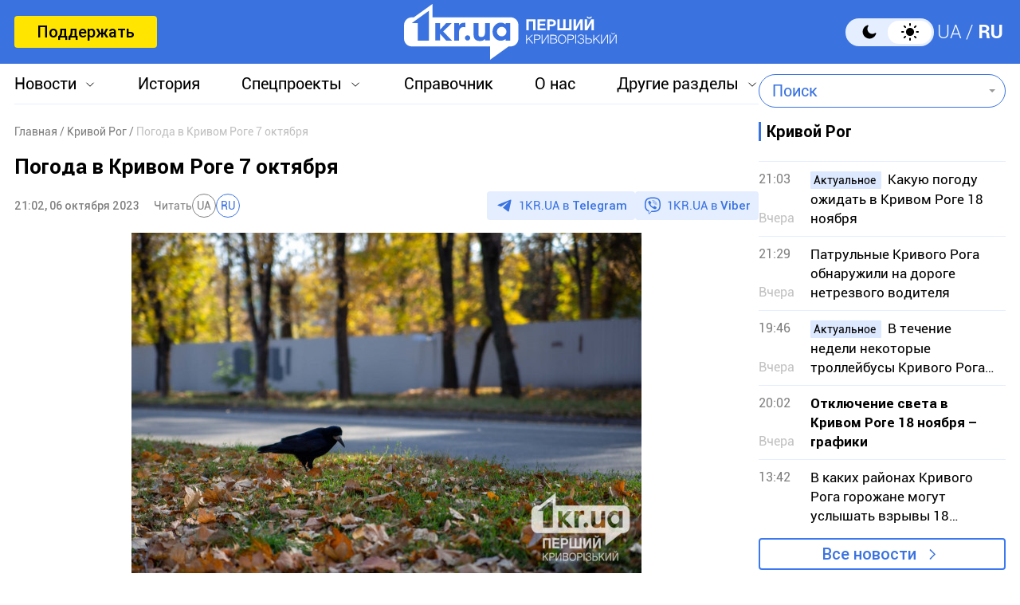

--- FILE ---
content_type: text/html; charset=utf-8
request_url: https://www.google.com/recaptcha/api2/aframe
body_size: 268
content:
<!DOCTYPE HTML><html><head><meta http-equiv="content-type" content="text/html; charset=UTF-8"></head><body><script nonce="5_vV9ZBGjE4_Sseo6QZf9g">/** Anti-fraud and anti-abuse applications only. See google.com/recaptcha */ try{var clients={'sodar':'https://pagead2.googlesyndication.com/pagead/sodar?'};window.addEventListener("message",function(a){try{if(a.source===window.parent){var b=JSON.parse(a.data);var c=clients[b['id']];if(c){var d=document.createElement('img');d.src=c+b['params']+'&rc='+(localStorage.getItem("rc::a")?sessionStorage.getItem("rc::b"):"");window.document.body.appendChild(d);sessionStorage.setItem("rc::e",parseInt(sessionStorage.getItem("rc::e")||0)+1);localStorage.setItem("rc::h",'1763487922949');}}}catch(b){}});window.parent.postMessage("_grecaptcha_ready", "*");}catch(b){}</script></body></html>

--- FILE ---
content_type: application/javascript; charset=UTF-8
request_url: https://1kr.ua/cdn-cgi/challenge-platform/h/b/scripts/jsd/93954b626b88/main.js?
body_size: 4542
content:
window._cf_chl_opt={nMUP5:'b'};~function(q1,j,g,O,e,Q,f,F){q1=n,function(S,Z,qB,q0,L,C){for(qB={S:226,Z:266,L:280,C:239,a:300,T:219,h:193,z:187,o:282,M:221,Y:207,X:216,V:247,E:238},q0=n,L=S();!![];)try{if(C=-parseInt(q0(qB.S))/1*(-parseInt(q0(qB.Z))/2)+parseInt(q0(qB.L))/3*(parseInt(q0(qB.C))/4)+-parseInt(q0(qB.a))/5*(parseInt(q0(qB.T))/6)+-parseInt(q0(qB.h))/7*(parseInt(q0(qB.z))/8)+-parseInt(q0(qB.o))/9*(-parseInt(q0(qB.M))/10)+-parseInt(q0(qB.Y))/11*(-parseInt(q0(qB.X))/12)+-parseInt(q0(qB.V))/13*(-parseInt(q0(qB.E))/14),Z===C)break;else L.push(L.shift())}catch(a){L.push(L.shift())}}(I,137740),j=this||self,g=j[q1(210)],O=function(qF,qt,qf,qu,qv,qr,q2,Z,L,C){return qF={S:270,Z:217},qt={S:305,Z:305,L:233,C:305,a:222,T:285,h:305},qf={S:196},qu={S:188},qv={S:196,Z:285,L:304,C:292,a:275,T:304,h:292,z:188,o:233,M:188,Y:233,X:233,V:305,E:305,W:304,i:188,x:188,D:233,k:233,H:188,l:233,K:305,J:233,m:222},qr={S:302,Z:285},q2=q1,Z=String[q2(qF.S)],L={'h':function(a){return a==null?'':L.g(a,6,function(T,q3){return q3=n,q3(qr.S)[q3(qr.Z)](T)})},'g':function(T,z,o,q4,M,Y,X,V,E,W,i,x,D,H,K,J,G,N){if(q4=q2,null==T)return'';for(Y={},X={},V='',E=2,W=3,i=2,x=[],D=0,H=0,K=0;K<T[q4(qv.S)];K+=1)if(J=T[q4(qv.Z)](K),Object[q4(qv.L)][q4(qv.C)][q4(qv.a)](Y,J)||(Y[J]=W++,X[J]=!0),G=V+J,Object[q4(qv.T)][q4(qv.C)][q4(qv.a)](Y,G))V=G;else{if(Object[q4(qv.L)][q4(qv.h)][q4(qv.a)](X,V)){if(256>V[q4(qv.z)](0)){for(M=0;M<i;D<<=1,z-1==H?(H=0,x[q4(qv.o)](o(D)),D=0):H++,M++);for(N=V[q4(qv.M)](0),M=0;8>M;D=D<<1.52|1.12&N,H==z-1?(H=0,x[q4(qv.Y)](o(D)),D=0):H++,N>>=1,M++);}else{for(N=1,M=0;M<i;D=D<<1|N,z-1==H?(H=0,x[q4(qv.o)](o(D)),D=0):H++,N=0,M++);for(N=V[q4(qv.M)](0),M=0;16>M;D=D<<1|1.12&N,z-1==H?(H=0,x[q4(qv.X)](o(D)),D=0):H++,N>>=1,M++);}E--,0==E&&(E=Math[q4(qv.V)](2,i),i++),delete X[V]}else for(N=Y[V],M=0;M<i;D=D<<1|N&1,H==z-1?(H=0,x[q4(qv.X)](o(D)),D=0):H++,N>>=1,M++);V=(E--,E==0&&(E=Math[q4(qv.E)](2,i),i++),Y[G]=W++,String(J))}if(''!==V){if(Object[q4(qv.W)][q4(qv.C)][q4(qv.a)](X,V)){if(256>V[q4(qv.i)](0)){for(M=0;M<i;D<<=1,z-1==H?(H=0,x[q4(qv.o)](o(D)),D=0):H++,M++);for(N=V[q4(qv.x)](0),M=0;8>M;D=N&1|D<<1,z-1==H?(H=0,x[q4(qv.D)](o(D)),D=0):H++,N>>=1,M++);}else{for(N=1,M=0;M<i;D=D<<1.18|N,z-1==H?(H=0,x[q4(qv.k)](o(D)),D=0):H++,N=0,M++);for(N=V[q4(qv.H)](0),M=0;16>M;D=N&1.37|D<<1,z-1==H?(H=0,x[q4(qv.l)](o(D)),D=0):H++,N>>=1,M++);}E--,0==E&&(E=Math[q4(qv.K)](2,i),i++),delete X[V]}else for(N=Y[V],M=0;M<i;D=D<<1.88|1&N,z-1==H?(H=0,x[q4(qv.J)](o(D)),D=0):H++,N>>=1,M++);E--,0==E&&i++}for(N=2,M=0;M<i;D=1&N|D<<1.42,z-1==H?(H=0,x[q4(qv.o)](o(D)),D=0):H++,N>>=1,M++);for(;;)if(D<<=1,H==z-1){x[q4(qv.Y)](o(D));break}else H++;return x[q4(qv.m)]('')},'j':function(a,q5){return q5=q2,a==null?'':''==a?null:L.i(a[q5(qf.S)],32768,function(T,q6){return q6=q5,a[q6(qu.S)](T)})},'i':function(T,z,o,q7,M,Y,X,V,E,W,i,x,D,H,K,J,N,G){for(q7=q2,M=[],Y=4,X=4,V=3,E=[],x=o(0),D=z,H=1,W=0;3>W;M[W]=W,W+=1);for(K=0,J=Math[q7(qt.S)](2,2),i=1;i!=J;G=D&x,D>>=1,D==0&&(D=z,x=o(H++)),K|=(0<G?1:0)*i,i<<=1);switch(K){case 0:for(K=0,J=Math[q7(qt.S)](2,8),i=1;J!=i;G=D&x,D>>=1,D==0&&(D=z,x=o(H++)),K|=i*(0<G?1:0),i<<=1);N=Z(K);break;case 1:for(K=0,J=Math[q7(qt.Z)](2,16),i=1;J!=i;G=x&D,D>>=1,0==D&&(D=z,x=o(H++)),K|=(0<G?1:0)*i,i<<=1);N=Z(K);break;case 2:return''}for(W=M[3]=N,E[q7(qt.L)](N);;){if(H>T)return'';for(K=0,J=Math[q7(qt.Z)](2,V),i=1;J!=i;G=x&D,D>>=1,D==0&&(D=z,x=o(H++)),K|=(0<G?1:0)*i,i<<=1);switch(N=K){case 0:for(K=0,J=Math[q7(qt.C)](2,8),i=1;J!=i;G=x&D,D>>=1,0==D&&(D=z,x=o(H++)),K|=i*(0<G?1:0),i<<=1);M[X++]=Z(K),N=X-1,Y--;break;case 1:for(K=0,J=Math[q7(qt.Z)](2,16),i=1;J!=i;G=D&x,D>>=1,D==0&&(D=z,x=o(H++)),K|=i*(0<G?1:0),i<<=1);M[X++]=Z(K),N=X-1,Y--;break;case 2:return E[q7(qt.a)]('')}if(Y==0&&(Y=Math[q7(qt.C)](2,V),V++),M[N])N=M[N];else if(X===N)N=W+W[q7(qt.T)](0);else return null;E[q7(qt.L)](N),M[X++]=W+N[q7(qt.T)](0),Y--,W=N,0==Y&&(Y=Math[q7(qt.h)](2,V),V++)}}},C={},C[q2(qF.Z)]=L.h,C}(),e={},e[q1(303)]='o',e[q1(263)]='s',e[q1(296)]='u',e[q1(306)]='z',e[q1(220)]='n',e[q1(258)]='I',e[q1(204)]='b',Q=e,j[q1(231)]=function(S,Z,L,C,qW,qE,qV,qg,h,z,o,M,Y,X){if(qW={S:273,Z:308,L:250,C:273,a:308,T:281,h:214,z:237,o:281,M:223,Y:261,X:196,V:191,E:232},qE={S:194,Z:196,L:230},qV={S:304,Z:292,L:275,C:233},qg=q1,null===Z||Z===void 0)return C;for(h=v(Z),S[qg(qW.S)][qg(qW.Z)]&&(h=h[qg(qW.L)](S[qg(qW.C)][qg(qW.a)](Z))),h=S[qg(qW.T)][qg(qW.h)]&&S[qg(qW.z)]?S[qg(qW.o)][qg(qW.h)](new S[(qg(qW.z))](h)):function(V,qO,E){for(qO=qg,V[qO(qE.S)](),E=0;E<V[qO(qE.Z)];V[E]===V[E+1]?V[qO(qE.L)](E+1,1):E+=1);return V}(h),z='nAsAaAb'.split('A'),z=z[qg(qW.M)][qg(qW.Y)](z),o=0;o<h[qg(qW.X)];M=h[o],Y=y(S,Z,M),z(Y)?(X='s'===Y&&!S[qg(qW.V)](Z[M]),qg(qW.E)===L+M?T(L+M,Y):X||T(L+M,Z[M])):T(L+M,Y),o++);return C;function T(V,E,qj){qj=n,Object[qj(qV.S)][qj(qV.Z)][qj(qV.L)](C,E)||(C[E]=[]),C[E][qj(qV.C)](V)}},f=q1(253)[q1(251)](';'),F=f[q1(223)][q1(261)](f),j[q1(264)]=function(S,Z,qp,qb,L,C,T,h){for(qp={S:290,Z:196,L:196,C:267,a:233,T:218},qb=q1,L=Object[qb(qp.S)](Z),C=0;C<L[qb(qp.Z)];C++)if(T=L[C],'f'===T&&(T='N'),S[T]){for(h=0;h<Z[L[C]][qb(qp.L)];-1===S[T][qb(qp.C)](Z[L[C]][h])&&(F(Z[L[C]][h])||S[T][qb(qp.a)]('o.'+Z[L[C]][h])),h++);}else S[T]=Z[L[C]][qb(qp.T)](function(z){return'o.'+z})},R();function d(qR,q9,S,Z,L,C){return qR={S:272,Z:224,L:224,C:286},q9=q1,S=j[q9(qR.S)],Z=3600,L=Math[q9(qR.Z)](+atob(S.t)),C=Math[q9(qR.L)](Date[q9(qR.C)]()/1e3),C-L>Z?![]:!![]}function I(qm){return qm='595655aqAkYR,/b/ov1/0.8132524509995588:1763483850:mYVO96g8q6FJNZm66pqneb368ong8XLs2_ElnR8fYhU/,0IFeCG$q7SOvYywx-N1LMAjBRpcmaP+rsTXuDJV96o5ikEgfHQdhW8ztlZUK2b34n,object,prototype,pow,symbol,onerror,getOwnPropertyNames,1152824uSoPUV,charCodeAt,body,ontimeout,isNaN,/jsd/oneshot/93954b626b88/0.8132524509995588:1763483850:mYVO96g8q6FJNZm66pqneb368ong8XLs2_ElnR8fYhU/,7fzzHuc,sort,style,length,chlApiSitekey,status,readyState,send,error on cf_chl_props,_cf_chl_opt,cloudflare-invisible,boolean,stringify,errorInfoObject,407kzjNkK,VIQF7,function,document,success,catch,/invisible/jsd,from,navigator,67008wJqbpq,nVSNin,map,6CgeLhh,number,597700tIpmOK,join,includes,floor,tabIndex,29vPsEVU,onload,chctx,/cdn-cgi/challenge-platform/h/,splice,Ijql6,d.cookie,push,msg,removeChild,http-code:,Set,93142Orvgbh,8116GiDuEE,sid,contentWindow,POST,createElement,detail,isArray,XMLHttpRequest,52xhXBQy,error,Brug8,concat,split,Function,_cf_chl_opt;kdLcs8;ZYSYt6;mJfw0;CntK7;Fikdj5;PZulp7;bMAJa5;LsaOO2;cwlZd3;xrOqw4;MoGZ8;ZxbA6;vlPW5;Ijql6;UxIdq5;sfiTj7;FtwmA0,chlApiRumWidgetAgeMs,nMUP5,evkH5,source,bigint,[native code],iframe,bind,onreadystatechange,string,UxIdq5,DOMContentLoaded,1506cQBINg,indexOf,addEventListener,random,fromCharCode,jsd,__CF$cv$params,Object,parent,call,appendChild,event,toString,chlApiUrl,39ycKaZw,Array,18yfRrkd,api,getPrototypeOf,charAt,now,clientInformation,display: none,xhr-error,keys,chlApiClientVersion,hasOwnProperty,postMessage,timeout,loading,undefined,JwVtE8,contentDocument,open'.split(','),I=function(){return qm},I()}function v(S,qX,qc,Z){for(qX={S:250,Z:290,L:284},qc=q1,Z=[];null!==S;Z=Z[qc(qX.S)](Object[qc(qX.Z)](S)),S=Object[qc(qX.L)](S));return Z}function b(S,qU,q8){return qU={S:269},q8=q1,Math[q8(qU.S)]()<S}function s(L,C,qJ,qQ,a,T,h){if(qJ={S:203,Z:283,L:211,C:257,a:240,T:277,h:211,z:274,o:293,M:257,Y:240,X:248,V:244,E:274,W:293},qQ=q1,a=qQ(qJ.S),!L[qQ(qJ.Z)])return;C===qQ(qJ.L)?(T={},T[qQ(qJ.C)]=a,T[qQ(qJ.a)]=L.r,T[qQ(qJ.T)]=qQ(qJ.h),j[qQ(qJ.z)][qQ(qJ.o)](T,'*')):(h={},h[qQ(qJ.M)]=a,h[qQ(qJ.Y)]=L.r,h[qQ(qJ.T)]=qQ(qJ.X),h[qQ(qJ.V)]=C,j[qQ(qJ.E)][qQ(qJ.W)](h,'*'))}function B(S,Z,qo,qL){return qo={S:252,Z:304,L:278,C:275,a:267,T:259},qL=q1,Z instanceof S[qL(qo.S)]&&0<S[qL(qo.S)][qL(qo.Z)][qL(qo.L)][qL(qo.C)](Z)[qL(qo.a)](qL(qo.T))}function A(C,a,qz,qZ,T,h,z,o,M,Y,X,V){if(qz={S:234,Z:248,L:272,C:229,a:202,T:255,h:301,z:213,o:246,M:299,Y:242,X:294,V:190,E:197,W:256,i:279,x:208,D:254,k:202,H:297,l:291,K:202,J:249,m:206,G:228,N:257,qo:271,qM:200,qY:217},qZ=q1,!b(.01))return![];h=(T={},T[qZ(qz.S)]=C,T[qZ(qz.Z)]=a,T);try{z=j[qZ(qz.L)],o=qZ(qz.C)+j[qZ(qz.a)][qZ(qz.T)]+qZ(qz.h)+z.r+qZ(qz.z),M=new j[(qZ(qz.o))](),M[qZ(qz.M)](qZ(qz.Y),o),M[qZ(qz.X)]=2500,M[qZ(qz.V)]=function(){},Y={},Y[qZ(qz.E)]=j[qZ(qz.a)][qZ(qz.W)],Y[qZ(qz.i)]=j[qZ(qz.a)][qZ(qz.x)],Y[qZ(qz.D)]=j[qZ(qz.k)][qZ(qz.H)],Y[qZ(qz.l)]=j[qZ(qz.K)][qZ(qz.J)],X=Y,V={},V[qZ(qz.m)]=h,V[qZ(qz.G)]=X,V[qZ(qz.N)]=qZ(qz.qo),M[qZ(qz.qM)](O[qZ(qz.qY)](V))}catch(E){}}function n(q,S,Z){return Z=I(),n=function(L,w,c){return L=L-187,c=Z[L],c},n(q,S)}function y(S,Z,L,qY,qw,C){qw=(qY={S:212,Z:281,L:245,C:281,a:209},q1);try{return Z[L][qw(qY.S)](function(){}),'p'}catch(T){}try{if(null==Z[L])return Z[L]===void 0?'u':'x'}catch(h){return'i'}return S[qw(qY.Z)][qw(qY.L)](Z[L])?'a':Z[L]===S[qw(qY.C)]?'D':!0===Z[L]?'T':!1===Z[L]?'F':(C=typeof Z[L],qw(qY.a)==C?B(S,Z[L])?'N':'f':Q[C]||'?')}function U(qx,qd,L,C,a,T,h){qd=(qx={S:243,Z:260,L:195,C:288,a:225,T:189,h:276,z:241,o:287,M:215,Y:298,X:189,V:235},q1);try{return L=g[qd(qx.S)](qd(qx.Z)),L[qd(qx.L)]=qd(qx.C),L[qd(qx.a)]='-1',g[qd(qx.T)][qd(qx.h)](L),C=L[qd(qx.z)],a={},a=Ijql6(C,C,'',a),a=Ijql6(C,C[qd(qx.o)]||C[qd(qx.M)],'n.',a),a=Ijql6(C,L[qd(qx.Y)],'d.',a),g[qd(qx.X)][qd(qx.V)](L),T={},T.r=a,T.e=null,T}catch(z){return h={},h.r={},h.e=z,h}}function R(qK,ql,qk,qP,S,Z,L,C,a){if(qK={S:272,Z:283,L:199,C:295,a:268,T:265,h:262,z:262},ql={S:199,Z:295,L:262},qk={S:201},qP=q1,S=j[qP(qK.S)],!S)return;if(!d())return;(Z=![],L=S[qP(qK.Z)]===!![],C=function(qA,T){if(qA=qP,!Z){if(Z=!![],!d())return;T=U(),P(T.r,function(h){s(S,h)}),T.e&&A(qA(qk.S),T.e)}},g[qP(qK.L)]!==qP(qK.C))?C():j[qP(qK.a)]?g[qP(qK.a)](qP(qK.T),C):(a=g[qP(qK.h)]||function(){},g[qP(qK.z)]=function(qe){qe=qP,a(),g[qe(ql.S)]!==qe(ql.Z)&&(g[qe(ql.L)]=a,C())})}function P(S,Z,qT,qa,qC,qs,qq,L,C){qT={S:272,Z:246,L:299,C:242,a:229,T:202,h:255,z:192,o:283,M:294,Y:190,X:227,V:307,E:200,W:217,i:205},qa={S:289},qC={S:198,Z:211,L:236,C:198},qs={S:294},qq=q1,L=j[qq(qT.S)],C=new j[(qq(qT.Z))](),C[qq(qT.L)](qq(qT.C),qq(qT.a)+j[qq(qT.T)][qq(qT.h)]+qq(qT.z)+L.r),L[qq(qT.o)]&&(C[qq(qT.M)]=5e3,C[qq(qT.Y)]=function(qI){qI=qq,Z(qI(qs.S))}),C[qq(qT.X)]=function(qn){qn=qq,C[qn(qC.S)]>=200&&C[qn(qC.S)]<300?Z(qn(qC.Z)):Z(qn(qC.L)+C[qn(qC.C)])},C[qq(qT.V)]=function(qS){qS=qq,Z(qS(qa.S))},C[qq(qT.E)](O[qq(qT.W)](JSON[qq(qT.i)](S)))}}()